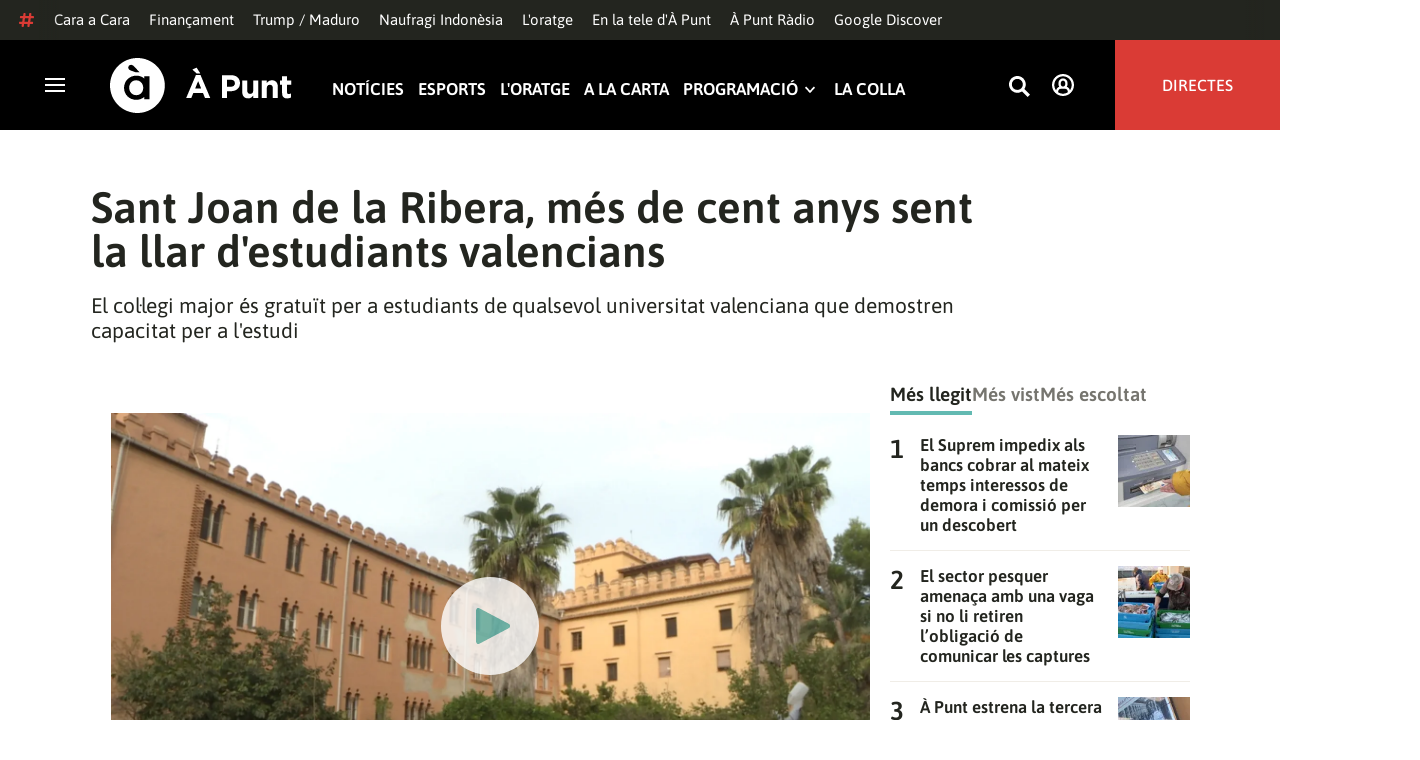

--- FILE ---
content_type: text/vtt; charset=UTF-8
request_url: https://manifest.prod.boltdns.net/thumbnail/v1/6057955885001/755236a8-bbe9-44cd-b98c-9ca2a81fa94c/29c5f5a1-bfce-4c4e-a483-b367a16558f9/thumbnail.webvtt?fastly_token=Njk4ZTlhZTVfNTkwNWZkYWVlOWVlNjhiYWMwMjcyY2ViYzFiNGJiY2NjMWIyMDg0YTQ5MDY4ZmJhMjYwOWVlYzYxMzA0MTM0YQ%3D%3D
body_size: 8780
content:
WEBVTT

00:00.000 --> 00:05.000
https://house-fastly-signed-eu-west-1-prod.brightcovecdn.com/image/v1/jit/6057955885001/755236a8-bbe9-44cd-b98c-9ca2a81fa94c/main/320x180/0s/match/image.jpeg?fastly_token=[base64]

00:05.000 --> 00:10.000
https://house-fastly-signed-eu-west-1-prod.brightcovecdn.com/image/v1/jit/6057955885001/755236a8-bbe9-44cd-b98c-9ca2a81fa94c/main/320x180/5s/match/image.jpeg?fastly_token=[base64]

00:10.000 --> 00:15.000
https://house-fastly-signed-eu-west-1-prod.brightcovecdn.com/image/v1/jit/6057955885001/755236a8-bbe9-44cd-b98c-9ca2a81fa94c/main/320x180/10s/match/image.jpeg?fastly_token=[base64]%3D%3D

00:15.000 --> 00:20.000
https://house-fastly-signed-eu-west-1-prod.brightcovecdn.com/image/v1/jit/6057955885001/755236a8-bbe9-44cd-b98c-9ca2a81fa94c/main/320x180/15s/match/image.jpeg?fastly_token=[base64]%3D%3D

00:20.000 --> 00:25.000
https://house-fastly-signed-eu-west-1-prod.brightcovecdn.com/image/v1/jit/6057955885001/755236a8-bbe9-44cd-b98c-9ca2a81fa94c/main/320x180/20s/match/image.jpeg?fastly_token=[base64]%3D%3D

00:25.000 --> 00:30.000
https://house-fastly-signed-eu-west-1-prod.brightcovecdn.com/image/v1/jit/6057955885001/755236a8-bbe9-44cd-b98c-9ca2a81fa94c/main/320x180/25s/match/image.jpeg?fastly_token=[base64]%3D%3D

00:30.000 --> 00:35.000
https://house-fastly-signed-eu-west-1-prod.brightcovecdn.com/image/v1/jit/6057955885001/755236a8-bbe9-44cd-b98c-9ca2a81fa94c/main/320x180/30s/match/image.jpeg?fastly_token=[base64]%3D%3D

00:35.000 --> 00:40.000
https://house-fastly-signed-eu-west-1-prod.brightcovecdn.com/image/v1/jit/6057955885001/755236a8-bbe9-44cd-b98c-9ca2a81fa94c/main/320x180/35s/match/image.jpeg?fastly_token=[base64]%3D%3D

00:40.000 --> 00:45.000
https://house-fastly-signed-eu-west-1-prod.brightcovecdn.com/image/v1/jit/6057955885001/755236a8-bbe9-44cd-b98c-9ca2a81fa94c/main/320x180/40s/match/image.jpeg?fastly_token=[base64]%3D%3D

00:45.000 --> 00:50.000
https://house-fastly-signed-eu-west-1-prod.brightcovecdn.com/image/v1/jit/6057955885001/755236a8-bbe9-44cd-b98c-9ca2a81fa94c/main/320x180/45s/match/image.jpeg?fastly_token=[base64]%3D%3D

00:50.000 --> 00:55.000
https://house-fastly-signed-eu-west-1-prod.brightcovecdn.com/image/v1/jit/6057955885001/755236a8-bbe9-44cd-b98c-9ca2a81fa94c/main/320x180/50s/match/image.jpeg?fastly_token=[base64]%3D%3D

00:55.000 --> 01:00.000
https://house-fastly-signed-eu-west-1-prod.brightcovecdn.com/image/v1/jit/6057955885001/755236a8-bbe9-44cd-b98c-9ca2a81fa94c/main/320x180/55s/match/image.jpeg?fastly_token=[base64]%3D%3D

01:00.000 --> 01:05.000
https://house-fastly-signed-eu-west-1-prod.brightcovecdn.com/image/v1/jit/6057955885001/755236a8-bbe9-44cd-b98c-9ca2a81fa94c/main/320x180/1m0s/match/image.jpeg?fastly_token=[base64]%3D

01:05.000 --> 01:10.000
https://house-fastly-signed-eu-west-1-prod.brightcovecdn.com/image/v1/jit/6057955885001/755236a8-bbe9-44cd-b98c-9ca2a81fa94c/main/320x180/1m5s/match/image.jpeg?fastly_token=[base64]%3D

01:10.000 --> 01:15.000
https://house-fastly-signed-eu-west-1-prod.brightcovecdn.com/image/v1/jit/6057955885001/755236a8-bbe9-44cd-b98c-9ca2a81fa94c/main/320x180/1m10s/match/image.jpeg?fastly_token=[base64]

01:15.000 --> 01:20.000
https://house-fastly-signed-eu-west-1-prod.brightcovecdn.com/image/v1/jit/6057955885001/755236a8-bbe9-44cd-b98c-9ca2a81fa94c/main/320x180/1m15s/match/image.jpeg?fastly_token=[base64]

01:20.000 --> 01:25.000
https://house-fastly-signed-eu-west-1-prod.brightcovecdn.com/image/v1/jit/6057955885001/755236a8-bbe9-44cd-b98c-9ca2a81fa94c/main/320x180/1m20s/match/image.jpeg?fastly_token=[base64]

01:25.000 --> 01:29.080
https://house-fastly-signed-eu-west-1-prod.brightcovecdn.com/image/v1/jit/6057955885001/755236a8-bbe9-44cd-b98c-9ca2a81fa94c/main/320x180/1m25s/match/image.jpeg?fastly_token=[base64]

